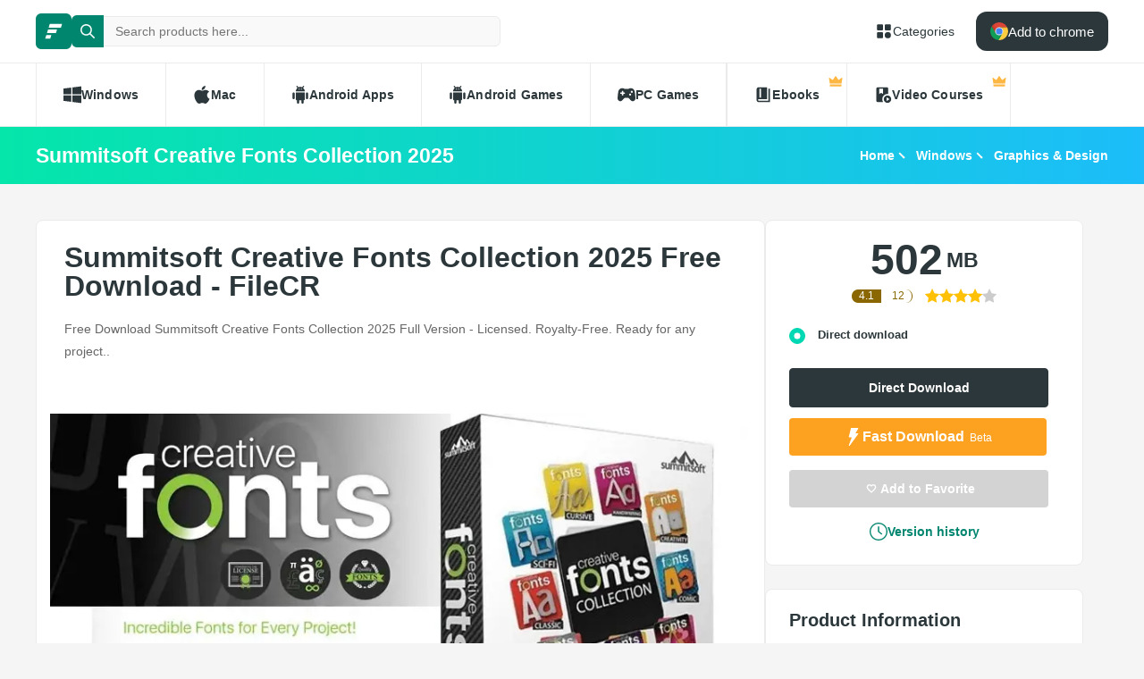

--- FILE ---
content_type: text/html; charset=utf-8
request_url: https://filecr.com/windows/summitsoft-creative-fonts-collection/
body_size: 15191
content:
<!DOCTYPE html><html lang="en"><head><meta charSet="utf-8"/><meta name="viewport" content="width=device-width"/><meta name="twitter:card" content="summary_large_image"/><meta name="twitter:site" content="@FileCr"/><meta name="twitter:creator" content="@FileCr"/><meta property="og:locale" content="en_US"/><meta property="og:site_name" content="FileCR"/><title>Summitsoft Creative Fonts Collection 2025 Free Download - FileCR</title><meta name="robots" content="index,follow"/><meta name="description" content="Free Download Summitsoft Creative Fonts Collection 2025 Full Version - Licensed. Royalty-Free. Ready for any project.."/><meta property="og:title" content="Summitsoft Creative Fonts Collection 2025 Free Download - FileCR"/><meta property="og:description" content="Free Download Summitsoft Creative Fonts Collection 2025 Full Version - Licensed. Royalty-Free. Ready for any project.."/><meta property="og:url" content="https://filecr.com/windows/summitsoft-creative-fonts-collection"/><meta property="og:type" content="article"/><meta property="article:published_time" content="2025-12-02 03:51:00"/><meta property="article:modified_time" content="2025-12-02 11:37:19"/><meta property="article:author" content="Humberto Dietrich"/><meta property="og:image" content="https://media.imgcdn.org/repo/2023/03/summitsoft-creative-fonts-collection/647046a87fe7e-summitsoft-creative-fonts-collection-screenshot1.webp"/><meta property="og:image:alt" content="Summitsoft Creative Fonts Collection 2025"/><meta property="og:image:type" content="image/jpeg"/><meta property="og:image:width" content="836"/><meta property="og:image:height" content="484"/><link rel="canonical" href="https://filecr.com/windows/summitsoft-creative-fonts-collection"/><script type="application/ld+json">{"@context":"https://schema.org","@type":"Article","datePublished":"2025-12-02 03:51:00","description":"Free Download Summitsoft Creative Fonts Collection 2025 Full Version - Licensed. Royalty-Free. Ready for any project..","mainEntityOfPage":{"@type":"WebPage","@id":"https://filecr.com/windows/summitsoft-creative-fonts-collection"},"headline":"Summitsoft Creative Fonts Collection 2025 Free Download - FileCR","image":["https://media.imgcdn.org/repo/2023/03/summitsoft-creative-fonts-collection/647046a87fe7e-summitsoft-creative-fonts-collection-screenshot1.webp"],"dateModified":"2025-12-02 11:37:19","author":[{"@type":"Person","name":"Humberto Dietrich","url":"/us-en/"}],"publisher":{"@type":"Organization","name":"FileCR","logo":{"@type":"ImageObject","url":"https://filecr.com/logo.png"}},"isAccessibleForFree":true}</script><script type="application/ld+json">{"@context":"https://schema.org","@type":"SoftwareApplication","name":"Summitsoft Creative Fonts Collection","url":"https://filecr.com/windows/summitsoft-creative-fonts-collection","version":"2025","description":"Licensed. Royalty-Free. Ready for any project.","image":"https://media.imgcdn.org/repo/2023/03/summitsoft-creative-fonts-collection/creativeFonts-Collections-icon.png","screenshot":["https://media.imgcdn.org/repo/2023/03/summitsoft-creative-fonts-collection/647046a87fe7e-summitsoft-creative-fonts-collection-screenshot1.webp"],"publisher":{"@types":"Organization","name":"Summitsoft","url":"https://summitsoft.com/"},"applicationCategory":"Graphics &amp; Design","operatingSystem":"Windows","datePublished":"2025-12-02 03:51:00","dateModified":"2025-12-02 11:37:19","offers":{"@type":"Offer","price":"0.00","priceCurrency":"USD"},"aggregateRating":{"@type":"AggregateRating","reviewCount":12,"bestRating":5,"ratingValue":"4.1"}}</script><script type="application/ld+json">{"@context":"https://schema.org","@type":"WebSite","url":"https://filecr.com","potentialAction":[{"@type":"SearchAction","target":"https://filecr.com/search?query={search_term_string}","query-input":"required name=search_term_string"}]}</script><script type="application/ld+json">{"@context":"https://schema.org","@type":"BreadcrumbList","itemListElement":[{"@type":"ListItem","position":"1","item":{"@id":"https://filecr.com/ms-windows","name":"Windows"}},{"@type":"ListItem","position":"2","item":{"@id":"https://filecr.com/windows/graphics-design","name":"Graphics &amp; Design"}}]}</script><link rel="preload" as="image" imageSrcSet="/_next/image/?url=https%3A%2F%2Fmedia.imgcdn.org%2Frepo%2F2023%2F03%2Fsummitsoft-creative-fonts-collection%2F6470469e95b28-summitsoft-creative-fonts-collection-FeatureImage.webp&amp;w=1080&amp;q=75 1x, /_next/image/?url=https%3A%2F%2Fmedia.imgcdn.org%2Frepo%2F2023%2F03%2Fsummitsoft-creative-fonts-collection%2F6470469e95b28-summitsoft-creative-fonts-collection-FeatureImage.webp&amp;w=1920&amp;q=75 2x" fetchpriority="high"/><meta name="next-head-count" content="28"/><meta name="google-site-verification" content="ExL8193-Y-IIV0ZYBPeZVH2GN-tKY7_wo5xXGov1_qk"/><link rel="icon" href="/favicon.png"/><link rel="preload" href="/_next/static/css/e55ef4f217c16d9f.css" as="style"/><link rel="stylesheet" href="/_next/static/css/e55ef4f217c16d9f.css" data-n-g=""/><link rel="preload" href="/_next/static/css/2dbe46fe14a4b4c2.css" as="style"/><link rel="stylesheet" href="/_next/static/css/2dbe46fe14a4b4c2.css" data-n-p=""/><link rel="preload" href="/_next/static/css/2a3dfd2ff48fce35.css" as="style"/><link rel="stylesheet" href="/_next/static/css/2a3dfd2ff48fce35.css" data-n-p=""/><link rel="preload" href="/_next/static/css/d127eb0a3b6ee924.css" as="style"/><link rel="stylesheet" href="/_next/static/css/d127eb0a3b6ee924.css" data-n-p=""/><noscript data-n-css=""></noscript><script defer="" nomodule="" src="/_next/static/chunks/polyfills-42372ed130431b0a.js"></script><script src="/_next/static/chunks/webpack-21856b4bba4a7188.js" defer=""></script><script src="/_next/static/chunks/framework-0cbe3b56a5f66701.js" defer=""></script><script src="/_next/static/chunks/main-8b99947cf8517f20.js" defer=""></script><script src="/_next/static/chunks/pages/_app-2c2b28f0702cbfcb.js" defer=""></script><script src="/_next/static/chunks/229-68220457263d81f2.js" defer=""></script><script src="/_next/static/chunks/297-3aadb0264d95ef93.js" defer=""></script><script src="/_next/static/chunks/58-4f9d48cb37e5016f.js" defer=""></script><script src="/_next/static/chunks/50-7ce0aefb7717b53d.js" defer=""></script><script src="/_next/static/chunks/325-d924ee7ecca49220.js" defer=""></script><script src="/_next/static/chunks/385-9a907f5ec0a3e6cc.js" defer=""></script><script src="/_next/static/chunks/124-94b9d5fe22581666.js" defer=""></script><script src="/_next/static/chunks/pages/%5BcategorySlug%5D/%5BpostSlug%5D-8690fd048799749c.js" defer=""></script><script src="/_next/static/l7GlYqq9MCmYFktRtqLa7/_buildManifest.js" defer=""></script><script src="/_next/static/l7GlYqq9MCmYFktRtqLa7/_ssgManifest.js" defer=""></script></head><body><div id="__next"><header class="header_wrap__mGxe1"><div class="container "><nav class="header_nav__jqNm7"><a aria-label="FileCR - THE BIGGEST SOFTWARE STORE" class="header_logo__nodcL" href="/us-en/"><svg xmlns="http://www.w3.org/2000/svg" xml:space="preserve" fill="#fff" viewBox="0 0 1366 1204.41" class="icon" style="--icon-size:20px"><switch><g><path d="M386.89 47.18h939.13l-82.81 274.95H300.76zM256.5 467.89h686.45l-82.81 274.95H170.37zm-130.39 420.7h382.98l-82.82 274.96H39.98z" class="logo_svg__st0"></path></g></switch></svg></a><div class="search_wrap___OBMJ"><form class="header--search"><input type="text" class="search_input__yIfS8" placeholder="Search products here..." autoComplete="off" value=""/><button class="search_submit__JKzQE" type="submit" aria-label="search button"><svg xmlns="http://www.w3.org/2000/svg" viewBox="0 0 461.516 461.516" class="icon" style="--icon-size:16px"><path xmlns="http://www.w3.org/2000/svg" d="M185.746 371.332a185.3 185.3 0 0 0 113.866-39.11L422.39 455c9.172 8.858 23.787 8.604 32.645-.568 8.641-8.947 8.641-23.131 0-32.077L332.257 299.577c62.899-80.968 48.252-197.595-32.716-260.494S101.947-9.169 39.048 71.799-9.204 269.394 71.764 332.293a185.64 185.64 0 0 0 113.982 39.039M87.095 87.059c54.484-54.485 142.82-54.486 197.305-.002s54.486 142.82.002 197.305-142.82 54.486-197.305.002l-.002-.002c-54.484-54.087-54.805-142.101-.718-196.585z" data-original="#000000"></path></svg></button><button class="search_close__AhKS9" type="reset" aria-label="search clear"><svg xmlns="http://www.w3.org/2000/svg" viewBox="0 0 329.269 329" class="icon" style="--icon-size:20px"><path d="M194.8 164.77 323.013 36.555c8.343-8.34 8.343-21.825 0-30.164-8.34-8.34-21.825-8.34-30.164 0L164.633 134.605 36.422 6.391c-8.344-8.34-21.824-8.34-30.164 0-8.344 8.34-8.344 21.824 0 30.164l128.21 128.215L6.259 292.984c-8.344 8.34-8.344 21.825 0 30.164a21.27 21.27 0 0 0 15.082 6.25c5.46 0 10.922-2.09 15.082-6.25l128.21-128.214 128.216 128.214a21.27 21.27 0 0 0 15.082 6.25c5.46 0 10.922-2.09 15.082-6.25 8.343-8.34 8.343-21.824 0-30.164zm0 0"></path></svg></button></form></div><a class="header_link__ohosR" href="/navigation/ms-windows/"><svg xmlns="http://www.w3.org/2000/svg" viewBox="0 0 64 64" class="icon" style="--icon-size:20px"><path d="M29 11v14a4 4 0 0 1-4 4H11a4 4 0 0 1-4-4V11a4 4 0 0 1 4-4h14a4 4 0 0 1 4 4m24-4H39a4 4 0 0 0-4 4v14a4 4 0 0 0 4 4h14a4 4 0 0 0 4-4V11a4 4 0 0 0-4-4M25 35H11a4 4 0 0 0-4 4v14a4 4 0 0 0 4 4h14a4 4 0 0 0 4-4V39a4 4 0 0 0-4-4m21 0a11 11 0 1 0 11 11 11 11 0 0 0-11-11"></path></svg><span>Categories</span></a><button class="burger-menu " type="button" aria-label="burger menu"><span></span></button></nav></div><div class="menu_wrap__ntHWM"><div class="container"><nav class="menu_menu__NlimN menu"><a class="menu_link__lDtKC" href="/ms-windows/"><svg xmlns="http://www.w3.org/2000/svg" viewBox="0 0 512 512" class="icon" style="--icon-size:20px"><path d="M0 80v160h224V52zm256-32v192h256V16zm0 224v192l256 32V272zM0 272v160l224 28V272z"></path></svg><span>Windows</span></a><a class="menu_link__lDtKC" href="/macos/"><svg xmlns="http://www.w3.org/2000/svg" viewBox="0 0 512.003 512.003" class="icon" style="--icon-size:20px"><path d="M351.98 0c-27.296 1.888-59.2 19.36-77.792 42.112-16.96 20.64-30.912 51.296-25.472 81.088 29.824.928 60.64-16.96 78.496-40.096 16.704-21.536 29.344-52 24.768-83.104"></path><path d="M459.852 171.776c-26.208-32.864-63.04-51.936-97.824-51.936-45.92 0-65.344 21.984-97.248 21.984-32.896 0-57.888-21.92-97.6-21.92-39.008 0-80.544 23.84-106.88 64.608-37.024 57.408-30.688 165.344 29.312 257.28 21.472 32.896 50.144 69.888 87.648 70.208 33.376.32 42.784-21.408 88-21.632 45.216-.256 53.792 21.92 87.104 21.568 37.536-.288 67.776-41.28 89.248-74.176 15.392-23.584 21.12-35.456 33.056-62.08-86.816-33.056-100.736-156.512-14.816-203.904"></path></svg><span>Mac</span></a><a class="menu_link__lDtKC" href="/android/"><svg xmlns="http://www.w3.org/2000/svg" viewBox="0 0 512.007 512.007" class="icon" style="--icon-size:20px"><path d="M64.004 192.007c-17.664 0-32 14.336-32 32v128c0 17.664 14.336 32 32 32s32-14.336 32-32v-128c0-17.664-14.336-32-32-32m384 0c-17.664 0-32 14.336-32 32v128c0 17.664 14.336 32 32 32s32-14.336 32-32v-128c0-17.664-14.336-32-32-32m-320 1.856v192c0 17.664 14.336 32 32 32v62.144c0 17.664 14.336 32 32 32s32-14.336 32-32v-62.144h64v62.144c0 17.664 14.336 32 32 32s32-14.336 32-32v-62.144c17.664 0 32-14.336 32-32v-192zm0-33.856h256c0-40.32-19.008-75.84-48.128-99.296l28.48-34.528c5.632-6.816 4.672-16.896-2.144-22.528-6.848-5.6-16.896-4.672-22.528 2.144l-31.136 37.728c-16.064-7.264-33.76-11.52-52.544-11.52-19.04 0-36.96 4.416-53.184 11.904L172.516 6.023c-5.536-6.88-15.584-8.032-22.496-2.496-6.88 5.536-8 15.584-2.496 22.496l28.096 35.136c-28.832 23.456-47.616 58.784-47.616 98.848m160-80c8.832 0 16 7.168 16 16s-7.168 16-16 16-16-7.168-16-16 7.168-16 16-16m-64 0c8.832 0 16 7.168 16 16s-7.168 16-16 16-16-7.168-16-16 7.168-16 16-16"></path></svg><span>Android Apps</span></a><a class="menu_link__lDtKC" href="/android-games/"><svg xmlns="http://www.w3.org/2000/svg" viewBox="0 0 512.007 512.007" class="icon" style="--icon-size:20px"><path d="M64.004 192.007c-17.664 0-32 14.336-32 32v128c0 17.664 14.336 32 32 32s32-14.336 32-32v-128c0-17.664-14.336-32-32-32m384 0c-17.664 0-32 14.336-32 32v128c0 17.664 14.336 32 32 32s32-14.336 32-32v-128c0-17.664-14.336-32-32-32m-320 1.856v192c0 17.664 14.336 32 32 32v62.144c0 17.664 14.336 32 32 32s32-14.336 32-32v-62.144h64v62.144c0 17.664 14.336 32 32 32s32-14.336 32-32v-62.144c17.664 0 32-14.336 32-32v-192zm0-33.856h256c0-40.32-19.008-75.84-48.128-99.296l28.48-34.528c5.632-6.816 4.672-16.896-2.144-22.528-6.848-5.6-16.896-4.672-22.528 2.144l-31.136 37.728c-16.064-7.264-33.76-11.52-52.544-11.52-19.04 0-36.96 4.416-53.184 11.904L172.516 6.023c-5.536-6.88-15.584-8.032-22.496-2.496-6.88 5.536-8 15.584-2.496 22.496l28.096 35.136c-28.832 23.456-47.616 58.784-47.616 98.848m160-80c8.832 0 16 7.168 16 16s-7.168 16-16 16-16-7.168-16-16 7.168-16 16-16m-64 0c8.832 0 16 7.168 16 16s-7.168 16-16 16-16-7.168-16-16 7.168-16 16-16"></path></svg><span>Android Games</span></a><a class="menu_link__lDtKC" href="/pc-games/"><svg xmlns="http://www.w3.org/2000/svg" viewBox="0 0 512 512" class="icon" style="--icon-size:20px"><path d="M512 363.78c-1.2-66.8-9.09-134.35-22.03-202.53-10.54-47.37-48.46-89.56-109.05-92.65-44.73-1.84-53.38 23.64-104.06 23.15-13.88-.09-27.75-.09-41.63 0-50.69.49-59.36-24.99-104.07-23.15-60.6 3.09-99.7 45.17-109.09 92.65C9.12 229.43 1.23 296.97.04 363.77c-.29 46.51 45.63 77.45 75.93 79.57 58.53 4.42 105.03-98.79 140.46-98.8 26.41.15 52.81.16 79.22 0 35.44 0 81.9 103.23 140.47 98.81 30.29-2.12 77.4-33.27 75.89-79.57zM190.94 233.44h-27.3v27.3c0 11.52-9.34 20.86-20.86 20.86s-20.86-9.34-20.86-20.86v-27.3h-27.3c-11.52 0-20.86-9.34-20.86-20.86s9.34-20.86 20.86-20.86h27.3v-27.3c0-11.52 9.34-20.86 20.86-20.86s20.86 9.34 20.86 20.86v27.3h27.3c11.52 0 20.86 9.34 20.86 20.86s-9.34 20.86-20.86 20.86m168.57 48.15c-16.33.44-29.91-12.46-30.35-28.78-.43-16.38 12.48-29.98 28.8-30.4 16.34-.41 29.94 12.48 30.36 28.82.41 16.34-12.48 29.94-28.81 30.36m49.25-78.85c-16.33.46-29.94-12.45-30.39-28.78-.41-16.36 12.48-29.94 28.82-30.39 16.36-.43 29.94 12.48 30.38 28.82.43 16.33-12.49 29.94-28.81 30.35"></path></svg><span>PC Games</span></a><span class="menu_link__lDtKC"><svg xmlns="http://www.w3.org/2000/svg" fill="#5f6368" viewBox="0 -960 960 960" class="icon" style="--icon-size:20px"><path d="M280-320h80v-480h-80zM240-80q-50 0-85-35t-35-85v-560q0-50 35-85t85-35h440v640H240q-17 0-28.5 11.5T200-200t11.5 28.5T240-160h520v-640h80v720z"></path></svg><span>Ebooks</span><span class="menu_private__eB2_4"><svg xmlns="http://www.w3.org/2000/svg" viewBox="0 0 32 32" class="icon" style="--icon-size:16px"><path fill="#ffb743" d="M2.837 20.977 1.012 9.115c-.135-.876.863-1.474 1.572-.942l5.686 4.264a1.36 1.36 0 0 0 1.945-.333l4.734-7.1c.5-.75 1.602-.75 2.102 0l4.734 7.1a1.36 1.36 0 0 0 1.945.333l5.686-4.264c.71-.532 1.707.066 1.572.942l-1.825 11.862zm24.953 6.582H4.21a1.373 1.373 0 0 1-1.373-1.373v-3.015h26.326v3.015c0 .758-.615 1.373-1.373 1.373"></path></svg></span></span><span class="menu_link__lDtKC"><svg xmlns="http://www.w3.org/2000/svg" fill="#5f6368" viewBox="0 -960 960 960" class="icon" style="--icon-size:20px"><path d="M280-800v280l100-60 100 60v-280zM720-40q-83 0-141.5-58.5T520-240t58.5-141.5T720-440t141.5 58.5T920-240 861.5-98.5 720-40m-50-100 160-100-160-100zM440-240.27q0 43.27 13.5 83.77T490-80H200q-33 0-56.5-23.5T120-160v-640q0-33 23.5-56.5T200-880h480q33 0 56.5 23.5T760-800v282q-10.06-1-20.13-1.5-10.06-.5-20.13-.5Q603-520 521.5-438.5 440-356.99 440-240.27"></path></svg><span>Video Courses</span><span class="menu_private__eB2_4"><svg xmlns="http://www.w3.org/2000/svg" viewBox="0 0 32 32" class="icon" style="--icon-size:16px"><path fill="#ffb743" d="M2.837 20.977 1.012 9.115c-.135-.876.863-1.474 1.572-.942l5.686 4.264a1.36 1.36 0 0 0 1.945-.333l4.734-7.1c.5-.75 1.602-.75 2.102 0l4.734 7.1a1.36 1.36 0 0 0 1.945.333l5.686-4.264c.71-.532 1.707.066 1.572.942l-1.825 11.862zm24.953 6.582H4.21a1.373 1.373 0 0 1-1.373-1.373v-3.015h26.326v3.015c0 .758-.615 1.373-1.373 1.373"></path></svg></span></span></nav></div></div></header><div class="header_wrap__Hn4J0"><div class="container "><div class="header_container__VAc0d"><h1 class="header_title__wmc1e">Summitsoft Creative Fonts Collection 2025</h1><ul class="breadcrumbs_wrap__qBADP"><li><a href="/us-en/">Home</a></li><li><a href="/ms-windows/">Windows</a></li><li><a href="/windows/graphics-design/">Graphics &amp; Design</a></li></ul></div></div></div><div class="container mp-0"><div class="content"><main class="main"><div class="post-wrap"><article><h2>Summitsoft Creative Fonts Collection 2025 Free Download - FileCR</h2><p>Free Download Summitsoft Creative Fonts Collection 2025 Full Version - Licensed. Royalty-Free. Ready for any project..</p></article><div class="slider"><div class="swiper"><div class="swiper-wrapper"><div class="swiper-slide"><img alt="Screenshot" fetchpriority="high" width="836" height="484" decoding="async" data-nimg="1" class="slider-image" style="color:transparent;max-width:100%;object-fit:contain;background-size:contain;background-position:50% 50%;background-repeat:no-repeat;background-image:url(&quot;data:image/svg+xml;charset=utf-8,%3Csvg xmlns=&#x27;http://www.w3.org/2000/svg&#x27; viewBox=&#x27;0 0 836 484&#x27;%3E%3Cfilter id=&#x27;b&#x27; color-interpolation-filters=&#x27;sRGB&#x27;%3E%3CfeGaussianBlur stdDeviation=&#x27;20&#x27;/%3E%3CfeColorMatrix values=&#x27;1 0 0 0 0 0 1 0 0 0 0 0 1 0 0 0 0 0 100 -1&#x27; result=&#x27;s&#x27;/%3E%3CfeFlood x=&#x27;0&#x27; y=&#x27;0&#x27; width=&#x27;100%25&#x27; height=&#x27;100%25&#x27;/%3E%3CfeComposite operator=&#x27;out&#x27; in=&#x27;s&#x27;/%3E%3CfeComposite in2=&#x27;SourceGraphic&#x27;/%3E%3CfeGaussianBlur stdDeviation=&#x27;20&#x27;/%3E%3C/filter%3E%3Cimage width=&#x27;100%25&#x27; height=&#x27;100%25&#x27; x=&#x27;0&#x27; y=&#x27;0&#x27; preserveAspectRatio=&#x27;none&#x27; style=&#x27;filter: url(%23b);&#x27; href=&#x27;[data-uri]&#x27;/%3E%3C/svg%3E&quot;)" srcSet="/_next/image/?url=https%3A%2F%2Fmedia.imgcdn.org%2Frepo%2F2023%2F03%2Fsummitsoft-creative-fonts-collection%2F6470469e95b28-summitsoft-creative-fonts-collection-FeatureImage.webp&amp;w=1080&amp;q=75 1x, /_next/image/?url=https%3A%2F%2Fmedia.imgcdn.org%2Frepo%2F2023%2F03%2Fsummitsoft-creative-fonts-collection%2F6470469e95b28-summitsoft-creative-fonts-collection-FeatureImage.webp&amp;w=1920&amp;q=75 2x" src="/_next/image/?url=https%3A%2F%2Fmedia.imgcdn.org%2Frepo%2F2023%2F03%2Fsummitsoft-creative-fonts-collection%2F6470469e95b28-summitsoft-creative-fonts-collection-FeatureImage.webp&amp;w=1920&amp;q=75"/></div><div class="swiper-slide"><img alt="Screenshot" loading="lazy" width="836" height="484" decoding="async" data-nimg="1" class="slider-image" style="color:transparent;max-width:100%;object-fit:contain;background-size:contain;background-position:50% 50%;background-repeat:no-repeat;background-image:url(&quot;data:image/svg+xml;charset=utf-8,%3Csvg xmlns=&#x27;http://www.w3.org/2000/svg&#x27; viewBox=&#x27;0 0 836 484&#x27;%3E%3Cfilter id=&#x27;b&#x27; color-interpolation-filters=&#x27;sRGB&#x27;%3E%3CfeGaussianBlur stdDeviation=&#x27;20&#x27;/%3E%3CfeColorMatrix values=&#x27;1 0 0 0 0 0 1 0 0 0 0 0 1 0 0 0 0 0 100 -1&#x27; result=&#x27;s&#x27;/%3E%3CfeFlood x=&#x27;0&#x27; y=&#x27;0&#x27; width=&#x27;100%25&#x27; height=&#x27;100%25&#x27;/%3E%3CfeComposite operator=&#x27;out&#x27; in=&#x27;s&#x27;/%3E%3CfeComposite in2=&#x27;SourceGraphic&#x27;/%3E%3CfeGaussianBlur stdDeviation=&#x27;20&#x27;/%3E%3C/filter%3E%3Cimage width=&#x27;100%25&#x27; height=&#x27;100%25&#x27; x=&#x27;0&#x27; y=&#x27;0&#x27; preserveAspectRatio=&#x27;none&#x27; style=&#x27;filter: url(%23b);&#x27; href=&#x27;[data-uri]&#x27;/%3E%3C/svg%3E&quot;)" srcSet="/_next/image/?url=https%3A%2F%2Fmedia.imgcdn.org%2Frepo%2F2023%2F03%2Fsummitsoft-creative-fonts-collection%2F647046a87fe7e-summitsoft-creative-fonts-collection-screenshot1.webp&amp;w=1080&amp;q=75 1x, /_next/image/?url=https%3A%2F%2Fmedia.imgcdn.org%2Frepo%2F2023%2F03%2Fsummitsoft-creative-fonts-collection%2F647046a87fe7e-summitsoft-creative-fonts-collection-screenshot1.webp&amp;w=1920&amp;q=75 2x" src="/_next/image/?url=https%3A%2F%2Fmedia.imgcdn.org%2Frepo%2F2023%2F03%2Fsummitsoft-creative-fonts-collection%2F647046a87fe7e-summitsoft-creative-fonts-collection-screenshot1.webp&amp;w=1920&amp;q=75"/></div></div><div class="swiper-button-prev"></div><div class="swiper-button-next"></div></div></div><article class="article"><p>Free download Summitsoft Creative Fonts Collection full version offline installer for Windows PC. The Wonderful Fonts Collection includes unique typefaces such as sci-fi, fun, sports, fantasy, games, and comic fonts.</p>
<h2>Overview of the Summitsoft Creative Fonts Collection</h2>
<p>Creative Fonts by SummitType&trade;. The creative team at SummitType Foundry, a division of Summitsoft, designs and crafts each font in our collection. Each font is unique and can not be found elsewhere, making Creative Fonts an excellent source for your one-of-a-kind projects.</p>
<h3>Features of this collection</h3>
<ul>
<li>Each font in the Creative Font Collections is licensed for personal and commercial use. So rest easy knowing that you can use them wherever and whenever you like!</li>
<li>The Traditional Fonts Collection includes unique typefaces such as classic, cursive, creativity, designer, cool, and handwriting fonts.</li>
<li>The Wonderful Fonts Collection includes unique typefaces such as sci-fi, fun, sports, fantastic, games, and comic fonts.</li>
<li>The Seasonal Fonts Collection includes unique typefaces &amp; clip art such as Christmas, Spring, Halloween, Classroom, Valentine's, and Wedding.</li>
<li>All of our Creative Fonts are OpenType, the same industry standard used by Microsoft&reg; and Adobe&reg;. This means they stay sharp and clear at any size.</li>
<li>All the fonts in the Creative Font collections are licensed for personal and commercial use. So rest easy knowing that you can use them royalty-free wherever and whenever you like!</li>
<li>Every creative font contains a complete set of characters, including international and foreign language symbols and special characters.</li>
</ul></article></div><div class="post-wrap" id="version-history"><div class="section-title"><h2>Previous version</h2></div><div class="version_container__AzKJd"><div class="version_wrap__qxVJ5 version_header__zdZwi"><div class="version_release__w0xa8">date</div><div class="version_info__dp9l1">Additional info</div><div class="version_download__1ijPo">downloads</div></div><div class="version_list__d0_6o  "><div class="version_wrap__qxVJ5"><div class="version_release__w0xa8"></div><div class="version_info__dp9l1"><div class="version_info-item__R8xI_"><span class="version_label___AY9a">File Name<!-- -->:</span><span class="version_data__xEat3">Summitsoft Creative Fonts Collection 2024</span></div><div class="version_info-item__R8xI_"><span class="version_label___AY9a">Version<!-- -->:</span><span class="version_data__xEat3">2024</span></div></div><div class="version_downloads__E6kpN"><button class="version_download__1ijPo" data-tooltip-id="Internal-:R2smjcuem:" data-tooltip-content="Direct Download"><span class="version_download-icon__lcodZ"><svg xmlns="http://www.w3.org/2000/svg" viewBox="0 0 475.078 475.077" class="icon" style="--icon-size:14px"><g xmlns="http://www.w3.org/2000/svg"><path d="M467.083 318.627c-5.324-5.328-11.8-7.994-19.41-7.994H315.195l-38.828 38.827q-16.56 15.987-38.828 15.988c-14.843 0-27.789-5.324-38.828-15.988l-38.543-38.827H27.408c-7.612 0-14.083 2.669-19.414 7.994Q0 326.619 0 338.044v91.358q0 11.42 7.994 19.414 7.995 7.991 19.414 7.99h420.266c7.61 0 14.086-2.662 19.41-7.99q7.996-7.993 7.994-19.414v-91.358c0-7.617-2.662-14.089-7.995-19.417m-107.058 96.214q-5.431 5.425-12.854 5.424c-7.423-.001-9.227-1.807-12.847-5.424q-5.421-5.425-5.421-12.844c0-4.948 1.807-9.236 5.421-12.847 3.62-3.62 7.898-5.431 12.847-5.431s9.232 1.811 12.854 5.431c3.613 3.61 5.421 7.898 5.421 12.847q0 7.418-5.421 12.844m73.084 0q-5.422 5.425-12.848 5.424-7.421 0-12.847-5.424-5.42-5.425-5.42-12.844c0-4.948 1.807-9.236 5.42-12.847q5.425-5.43 12.847-5.431c7.422-.001 9.233 1.811 12.848 5.431 3.617 3.61 5.427 7.898 5.427 12.847q.001 7.418-5.427 12.844" data-original="#000000"></path><path d="M224.692 323.479q5.142 5.42 12.847 5.421c5.141 0 9.418-1.808 12.847-5.421l127.907-127.908q8.85-8.28 3.997-19.986-4.847-11.13-16.844-11.136h-73.091V36.543c0-4.948-1.811-9.231-5.421-12.847q-5.429-5.426-12.847-5.426h-73.096q-7.42 0-12.847 5.426-5.423 5.424-5.424 12.847V164.45h-73.089c-7.998 0-13.61 3.715-16.846 11.136-3.234 7.801-1.903 14.467 3.999 19.986z" data-original="#000000"></path></g></svg></span><span class="version_download-size__xw7JY">444<!-- --> <!-- -->mb</span></button></div></div><div class="version_wrap__qxVJ5"><div class="version_release__w0xa8"></div><div class="version_info__dp9l1"><div class="version_info-item__R8xI_"><span class="version_label___AY9a">File Name<!-- -->:</span><span class="version_data__xEat3">Summitsoft Creative Fonts Collection 2023</span></div><div class="version_info-item__R8xI_"><span class="version_label___AY9a">Version<!-- -->:</span><span class="version_data__xEat3">2023</span></div></div><div class="version_downloads__E6kpN"><button class="version_download__1ijPo" data-tooltip-id="Internal-:R2t6jcuem:" data-tooltip-content="Direct Download"><span class="version_download-icon__lcodZ"><svg xmlns="http://www.w3.org/2000/svg" viewBox="0 0 475.078 475.077" class="icon" style="--icon-size:14px"><g xmlns="http://www.w3.org/2000/svg"><path d="M467.083 318.627c-5.324-5.328-11.8-7.994-19.41-7.994H315.195l-38.828 38.827q-16.56 15.987-38.828 15.988c-14.843 0-27.789-5.324-38.828-15.988l-38.543-38.827H27.408c-7.612 0-14.083 2.669-19.414 7.994Q0 326.619 0 338.044v91.358q0 11.42 7.994 19.414 7.995 7.991 19.414 7.99h420.266c7.61 0 14.086-2.662 19.41-7.99q7.996-7.993 7.994-19.414v-91.358c0-7.617-2.662-14.089-7.995-19.417m-107.058 96.214q-5.431 5.425-12.854 5.424c-7.423-.001-9.227-1.807-12.847-5.424q-5.421-5.425-5.421-12.844c0-4.948 1.807-9.236 5.421-12.847 3.62-3.62 7.898-5.431 12.847-5.431s9.232 1.811 12.854 5.431c3.613 3.61 5.421 7.898 5.421 12.847q0 7.418-5.421 12.844m73.084 0q-5.422 5.425-12.848 5.424-7.421 0-12.847-5.424-5.42-5.425-5.42-12.844c0-4.948 1.807-9.236 5.42-12.847q5.425-5.43 12.847-5.431c7.422-.001 9.233 1.811 12.848 5.431 3.617 3.61 5.427 7.898 5.427 12.847q.001 7.418-5.427 12.844" data-original="#000000"></path><path d="M224.692 323.479q5.142 5.42 12.847 5.421c5.141 0 9.418-1.808 12.847-5.421l127.907-127.908q8.85-8.28 3.997-19.986-4.847-11.13-16.844-11.136h-73.091V36.543c0-4.948-1.811-9.231-5.421-12.847q-5.429-5.426-12.847-5.426h-73.096q-7.42 0-12.847 5.426-5.423 5.424-5.424 12.847V164.45h-73.089c-7.998 0-13.61 3.715-16.846 11.136-3.234 7.801-1.903 14.467 3.999 19.986z" data-original="#000000"></path></g></svg></span><span class="version_download-size__xw7JY">349<!-- --> <!-- -->mb</span></button></div></div><div class="version_wrap__qxVJ5"><div class="version_release__w0xa8"></div><div class="version_info__dp9l1"><div class="version_info-item__R8xI_"><span class="version_label___AY9a">File Name<!-- -->:</span><span class="version_data__xEat3">Summitsoft Creative Fonts Collection 2022</span></div><div class="version_info-item__R8xI_"><span class="version_label___AY9a">Version<!-- -->:</span><span class="version_data__xEat3">2022</span></div></div><div class="version_downloads__E6kpN"><button class="version_download__1ijPo" data-tooltip-id="Internal-:R2tmjcuem:" data-tooltip-content="Direct Download"><span class="version_download-icon__lcodZ"><svg xmlns="http://www.w3.org/2000/svg" viewBox="0 0 475.078 475.077" class="icon" style="--icon-size:14px"><g xmlns="http://www.w3.org/2000/svg"><path d="M467.083 318.627c-5.324-5.328-11.8-7.994-19.41-7.994H315.195l-38.828 38.827q-16.56 15.987-38.828 15.988c-14.843 0-27.789-5.324-38.828-15.988l-38.543-38.827H27.408c-7.612 0-14.083 2.669-19.414 7.994Q0 326.619 0 338.044v91.358q0 11.42 7.994 19.414 7.995 7.991 19.414 7.99h420.266c7.61 0 14.086-2.662 19.41-7.99q7.996-7.993 7.994-19.414v-91.358c0-7.617-2.662-14.089-7.995-19.417m-107.058 96.214q-5.431 5.425-12.854 5.424c-7.423-.001-9.227-1.807-12.847-5.424q-5.421-5.425-5.421-12.844c0-4.948 1.807-9.236 5.421-12.847 3.62-3.62 7.898-5.431 12.847-5.431s9.232 1.811 12.854 5.431c3.613 3.61 5.421 7.898 5.421 12.847q0 7.418-5.421 12.844m73.084 0q-5.422 5.425-12.848 5.424-7.421 0-12.847-5.424-5.42-5.425-5.42-12.844c0-4.948 1.807-9.236 5.42-12.847q5.425-5.43 12.847-5.431c7.422-.001 9.233 1.811 12.848 5.431 3.617 3.61 5.427 7.898 5.427 12.847q.001 7.418-5.427 12.844" data-original="#000000"></path><path d="M224.692 323.479q5.142 5.42 12.847 5.421c5.141 0 9.418-1.808 12.847-5.421l127.907-127.908q8.85-8.28 3.997-19.986-4.847-11.13-16.844-11.136h-73.091V36.543c0-4.948-1.811-9.231-5.421-12.847q-5.429-5.426-12.847-5.426h-73.096q-7.42 0-12.847 5.426-5.423 5.424-5.424 12.847V164.45h-73.089c-7.998 0-13.61 3.715-16.846 11.136-3.234 7.801-1.903 14.467 3.999 19.986z" data-original="#000000"></path></g></svg></span><span class="version_download-size__xw7JY">332<!-- --> <!-- -->mb</span></button></div></div><div class="version_wrap__qxVJ5"><div class="version_release__w0xa8"></div><div class="version_info__dp9l1"><div class="version_info-item__R8xI_"><span class="version_label___AY9a">File Name<!-- -->:</span><span class="version_data__xEat3">Summitsoft Creative Fonts Collection 2021</span></div><div class="version_info-item__R8xI_"><span class="version_label___AY9a">Version<!-- -->:</span><span class="version_data__xEat3">2021</span></div></div><div class="version_downloads__E6kpN"><button class="version_download__1ijPo" data-tooltip-id="Internal-:R2u6jcuem:" data-tooltip-content="Direct Download"><span class="version_download-icon__lcodZ"><svg xmlns="http://www.w3.org/2000/svg" viewBox="0 0 475.078 475.077" class="icon" style="--icon-size:14px"><g xmlns="http://www.w3.org/2000/svg"><path d="M467.083 318.627c-5.324-5.328-11.8-7.994-19.41-7.994H315.195l-38.828 38.827q-16.56 15.987-38.828 15.988c-14.843 0-27.789-5.324-38.828-15.988l-38.543-38.827H27.408c-7.612 0-14.083 2.669-19.414 7.994Q0 326.619 0 338.044v91.358q0 11.42 7.994 19.414 7.995 7.991 19.414 7.99h420.266c7.61 0 14.086-2.662 19.41-7.99q7.996-7.993 7.994-19.414v-91.358c0-7.617-2.662-14.089-7.995-19.417m-107.058 96.214q-5.431 5.425-12.854 5.424c-7.423-.001-9.227-1.807-12.847-5.424q-5.421-5.425-5.421-12.844c0-4.948 1.807-9.236 5.421-12.847 3.62-3.62 7.898-5.431 12.847-5.431s9.232 1.811 12.854 5.431c3.613 3.61 5.421 7.898 5.421 12.847q0 7.418-5.421 12.844m73.084 0q-5.422 5.425-12.848 5.424-7.421 0-12.847-5.424-5.42-5.425-5.42-12.844c0-4.948 1.807-9.236 5.42-12.847q5.425-5.43 12.847-5.431c7.422-.001 9.233 1.811 12.848 5.431 3.617 3.61 5.427 7.898 5.427 12.847q.001 7.418-5.427 12.844" data-original="#000000"></path><path d="M224.692 323.479q5.142 5.42 12.847 5.421c5.141 0 9.418-1.808 12.847-5.421l127.907-127.908q8.85-8.28 3.997-19.986-4.847-11.13-16.844-11.136h-73.091V36.543c0-4.948-1.811-9.231-5.421-12.847q-5.429-5.426-12.847-5.426h-73.096q-7.42 0-12.847 5.426-5.423 5.424-5.424 12.847V164.45h-73.089c-7.998 0-13.61 3.715-16.846 11.136-3.234 7.801-1.903 14.467 3.999 19.986z" data-original="#000000"></path></g></svg></span><span class="version_download-size__xw7JY">323<!-- --> <!-- -->mb</span></button></div></div><div class="version_wrap__qxVJ5"><div class="version_release__w0xa8"></div><div class="version_info__dp9l1"><div class="version_info-item__R8xI_"><span class="version_label___AY9a">File Name<!-- -->:</span><span class="version_data__xEat3">Summitsoft Creative Fonts Collection 2020.1</span></div><div class="version_info-item__R8xI_"><span class="version_label___AY9a">Version<!-- -->:</span><span class="version_data__xEat3">2020.1</span></div></div><div class="version_downloads__E6kpN"><button class="version_download__1ijPo" data-tooltip-id="Internal-:R2umjcuem:" data-tooltip-content="Direct Download"><span class="version_download-icon__lcodZ"><svg xmlns="http://www.w3.org/2000/svg" viewBox="0 0 475.078 475.077" class="icon" style="--icon-size:14px"><g xmlns="http://www.w3.org/2000/svg"><path d="M467.083 318.627c-5.324-5.328-11.8-7.994-19.41-7.994H315.195l-38.828 38.827q-16.56 15.987-38.828 15.988c-14.843 0-27.789-5.324-38.828-15.988l-38.543-38.827H27.408c-7.612 0-14.083 2.669-19.414 7.994Q0 326.619 0 338.044v91.358q0 11.42 7.994 19.414 7.995 7.991 19.414 7.99h420.266c7.61 0 14.086-2.662 19.41-7.99q7.996-7.993 7.994-19.414v-91.358c0-7.617-2.662-14.089-7.995-19.417m-107.058 96.214q-5.431 5.425-12.854 5.424c-7.423-.001-9.227-1.807-12.847-5.424q-5.421-5.425-5.421-12.844c0-4.948 1.807-9.236 5.421-12.847 3.62-3.62 7.898-5.431 12.847-5.431s9.232 1.811 12.854 5.431c3.613 3.61 5.421 7.898 5.421 12.847q0 7.418-5.421 12.844m73.084 0q-5.422 5.425-12.848 5.424-7.421 0-12.847-5.424-5.42-5.425-5.42-12.844c0-4.948 1.807-9.236 5.42-12.847q5.425-5.43 12.847-5.431c7.422-.001 9.233 1.811 12.848 5.431 3.617 3.61 5.427 7.898 5.427 12.847q.001 7.418-5.427 12.844" data-original="#000000"></path><path d="M224.692 323.479q5.142 5.42 12.847 5.421c5.141 0 9.418-1.808 12.847-5.421l127.907-127.908q8.85-8.28 3.997-19.986-4.847-11.13-16.844-11.136h-73.091V36.543c0-4.948-1.811-9.231-5.421-12.847q-5.429-5.426-12.847-5.426h-73.096q-7.42 0-12.847 5.426-5.423 5.424-5.424 12.847V164.45h-73.089c-7.998 0-13.61 3.715-16.846 11.136-3.234 7.801-1.903 14.467 3.999 19.986z" data-original="#000000"></path></g></svg></span><span class="version_download-size__xw7JY">300<!-- --> <!-- -->mb</span></button></div></div></div><button class="version_cta__R6diJ">Show More</button></div></div><div class="post-wrap"><div class="section-title"><h2>Comments</h2></div><div class="comment_form-wrap__hSvRJ"><h3 class="comment_form-title__Cd864">Leave a comment</h3><p>Your email address will not be published. Required fields are marked *</p><form class="comment_form__CqDYW"><div class="comment_form-group__wt4lJ"><div class="comment_form-input__sXwzF"><label for="">Name *</label><input type="text" placeholder="Name" name="name"/></div><div class="comment_form-input__sXwzF"><label for="">Email *</label><input type="email" placeholder="Email" name="email"/></div></div><div class="comment_form-group__wt4lJ"><div class="comment_form-input__sXwzF"><label for="">Message *</label><textarea placeholder="Write your comment here..." name="message"></textarea></div></div><button class="btn-primary large btn-loading "><svg xmlns="http://www.w3.org/2000/svg" viewBox="0 0 548.244 548.244" class="icon" style="--icon-size:20px"><path fill-rule="evenodd" d="M392.19 156.054 211.268 281.667 22.032 218.58C8.823 214.168-.076 201.775 0 187.852s9.078-26.24 22.338-30.498L506.15 1.549c11.5-3.697 24.123-.663 32.666 7.88s11.577 21.165 7.879 32.666L390.89 525.906c-4.258 13.26-16.575 22.261-30.498 22.338-13.923.076-26.316-8.823-30.728-22.032l-63.393-190.153z" clip-rule="evenodd"></path></svg><span class="text">Post Comment</span></button></form></div><div class="comment_list__iYlX2"></div></div></main><aside class="sidebar"><div class="widget_wrap__lfits  download-info md-none"><div class="download-ratings"><div class="showcase"><span class="average">0.0</span><span class="count">0</span></div><div class="ratings  "><span class="rating-star star "><svg viewBox="0 0 320 320"><path d="M165.3 11.05c-3.1 79.48-3.98 123.32-4.15 149.07-.04 5.55-.18 29.05-.35 53.68l-.35 49.47c-30.99 16.27-61.97 32.53-92.96 48.8-3.76 1.98-8.16-1.22-7.44-5.41L77.4 205.54c.29-1.66-.27-3.36-1.48-4.54L2.45 129.38c-3.04-2.97-1.36-8.14 2.84-8.75l101.54-14.76a5.116 5.116 0 003.86-2.81l45.41-92.01c1.89-3.81 7.32-3.81 9.2 0z" class="half-star"></path><path d="M165.25 11.05l45.41 92.01a5.163 5.163 0 003.86 2.81l101.54 14.76c4.21.61 5.89 5.78 2.84 8.75L245.43 201a5.149 5.149 0 00-1.48 4.54l17.35 101.13c.72 4.19-3.68 7.38-7.44 5.41-31.85-15.92-63.7-31.83-95.54-47.75-.56-35.79-1.01-71.58-1.37-107.37-.48-48.63-.78-97.27-.9-145.91 1.88-3.81 7.32-3.81 9.2 0z" class="half-star"></path></svg></span><span class="rating-star star "><svg viewBox="0 0 320 320"><path d="M165.3 11.05c-3.1 79.48-3.98 123.32-4.15 149.07-.04 5.55-.18 29.05-.35 53.68l-.35 49.47c-30.99 16.27-61.97 32.53-92.96 48.8-3.76 1.98-8.16-1.22-7.44-5.41L77.4 205.54c.29-1.66-.27-3.36-1.48-4.54L2.45 129.38c-3.04-2.97-1.36-8.14 2.84-8.75l101.54-14.76a5.116 5.116 0 003.86-2.81l45.41-92.01c1.89-3.81 7.32-3.81 9.2 0z" class="half-star"></path><path d="M165.25 11.05l45.41 92.01a5.163 5.163 0 003.86 2.81l101.54 14.76c4.21.61 5.89 5.78 2.84 8.75L245.43 201a5.149 5.149 0 00-1.48 4.54l17.35 101.13c.72 4.19-3.68 7.38-7.44 5.41-31.85-15.92-63.7-31.83-95.54-47.75-.56-35.79-1.01-71.58-1.37-107.37-.48-48.63-.78-97.27-.9-145.91 1.88-3.81 7.32-3.81 9.2 0z" class="half-star"></path></svg></span><span class="rating-star star "><svg viewBox="0 0 320 320"><path d="M165.3 11.05c-3.1 79.48-3.98 123.32-4.15 149.07-.04 5.55-.18 29.05-.35 53.68l-.35 49.47c-30.99 16.27-61.97 32.53-92.96 48.8-3.76 1.98-8.16-1.22-7.44-5.41L77.4 205.54c.29-1.66-.27-3.36-1.48-4.54L2.45 129.38c-3.04-2.97-1.36-8.14 2.84-8.75l101.54-14.76a5.116 5.116 0 003.86-2.81l45.41-92.01c1.89-3.81 7.32-3.81 9.2 0z" class="half-star"></path><path d="M165.25 11.05l45.41 92.01a5.163 5.163 0 003.86 2.81l101.54 14.76c4.21.61 5.89 5.78 2.84 8.75L245.43 201a5.149 5.149 0 00-1.48 4.54l17.35 101.13c.72 4.19-3.68 7.38-7.44 5.41-31.85-15.92-63.7-31.83-95.54-47.75-.56-35.79-1.01-71.58-1.37-107.37-.48-48.63-.78-97.27-.9-145.91 1.88-3.81 7.32-3.81 9.2 0z" class="half-star"></path></svg></span><span class="rating-star star "><svg viewBox="0 0 320 320"><path d="M165.3 11.05c-3.1 79.48-3.98 123.32-4.15 149.07-.04 5.55-.18 29.05-.35 53.68l-.35 49.47c-30.99 16.27-61.97 32.53-92.96 48.8-3.76 1.98-8.16-1.22-7.44-5.41L77.4 205.54c.29-1.66-.27-3.36-1.48-4.54L2.45 129.38c-3.04-2.97-1.36-8.14 2.84-8.75l101.54-14.76a5.116 5.116 0 003.86-2.81l45.41-92.01c1.89-3.81 7.32-3.81 9.2 0z" class="half-star"></path><path d="M165.25 11.05l45.41 92.01a5.163 5.163 0 003.86 2.81l101.54 14.76c4.21.61 5.89 5.78 2.84 8.75L245.43 201a5.149 5.149 0 00-1.48 4.54l17.35 101.13c.72 4.19-3.68 7.38-7.44 5.41-31.85-15.92-63.7-31.83-95.54-47.75-.56-35.79-1.01-71.58-1.37-107.37-.48-48.63-.78-97.27-.9-145.91 1.88-3.81 7.32-3.81 9.2 0z" class="half-star"></path></svg></span><span class="rating-star star "><svg viewBox="0 0 320 320"><path d="M165.3 11.05c-3.1 79.48-3.98 123.32-4.15 149.07-.04 5.55-.18 29.05-.35 53.68l-.35 49.47c-30.99 16.27-61.97 32.53-92.96 48.8-3.76 1.98-8.16-1.22-7.44-5.41L77.4 205.54c.29-1.66-.27-3.36-1.48-4.54L2.45 129.38c-3.04-2.97-1.36-8.14 2.84-8.75l101.54-14.76a5.116 5.116 0 003.86-2.81l45.41-92.01c1.89-3.81 7.32-3.81 9.2 0z" class="half-star"></path><path d="M165.25 11.05l45.41 92.01a5.163 5.163 0 003.86 2.81l101.54 14.76c4.21.61 5.89 5.78 2.84 8.75L245.43 201a5.149 5.149 0 00-1.48 4.54l17.35 101.13c.72 4.19-3.68 7.38-7.44 5.41-31.85-15.92-63.7-31.83-95.54-47.75-.56-35.79-1.01-71.58-1.37-107.37-.48-48.63-.78-97.27-.9-145.91 1.88-3.81 7.32-3.81 9.2 0z" class="half-star"></path></svg></span></div></div><div class="filter-options"><div class="other-buttons"><button disabled="" type="button" aria-label="Add to Favorite" class="btn fav  loading"><svg xmlns="http://www.w3.org/2000/svg" viewBox="0 -960 960 960" class="icon" style="--icon-size:20px"><path d="m479.435-93.999-71.001-63.87Q305.173-250.565 237.76-318.26q-67.413-67.696-106.696-121.609-39.282-53.913-55.065-99.609T60.216-634q0-102.453 68.504-171.118 68.503-68.666 170.715-68.666 51.396 0 97.85 19.739t82.15 56.913q35.695-37.174 82.15-56.913 46.454-19.739 97.85-19.739 102.694 0 171.521 68.666Q899.784-736.453 899.784-634q0 48.261-15.5 93.957t-55.066 99.326q-39.565 53.63-107.261 121.609-67.695 67.978-171.522 161.239zm0-142.48q94.869-86 156.021-146.087 61.153-60.086 96.305-104.739 35.152-44.652 48.587-78.822 13.434-34.17 13.434-67.859 0-57.753-38.307-95.775-38.307-38.021-95.768-38.021-45.011 0-83.881 26.5t-53.869 67.5h-84.479q-14.732-41-54.018-67.5t-83.871-26.5q-56.917 0-94.861 38.021T166.783-634q0 34.297 13.683 69.084t48.87 79.373q35.186 44.586 95.773 104.391 60.587 59.804 154.326 144.673m1.13-265.651"></path></svg><span>Add to Favorite</span></button></div></div><a href="#version-history" class="link-light" style="display:flex;align-items:center;gap:10px"><svg xmlns="http://www.w3.org/2000/svg" viewBox="0 0 359.286 359.286" class="icon" style="--icon-size:20px"><path d="M179.643 359.286c99.043 0 179.643-80.6 179.643-179.643S278.687 0 179.643 0 0 80.6 0 179.643s80.6 179.643 179.643 179.643m0-335.334c85.869 0 155.691 69.821 155.691 155.691s-69.821 155.691-155.691 155.691S23.952 265.513 23.952 179.643 93.774 23.952 179.643 23.952"></path><path d="M232.039 236.89c2.216 1.796 4.85 2.635 7.485 2.635a11.91 11.91 0 0 0 9.341-4.491c4.132-5.15 3.293-12.695-1.856-16.827l-55.39-44.312V83.834c0-6.587-5.389-11.976-11.976-11.976s-11.976 5.389-11.976 11.976v95.81c0 3.653 1.677 7.066 4.491 9.341z"></path></svg>Version history</a></div><div class="widget_wrap__lfits  md-none"><div class="widget_header__vge_D"><h3>Product Information</h3></div><div class="info_item__0IxQW"><span class="info_label__TewQ_">File name</span><span class="info_data__N609l ">Summitsoft Creative Fonts Collection 2025</span></div><div class="info_item__0IxQW"><span class="info_label__TewQ_">Created by</span><span class="info_data__N609l "><a href="https://summitsoft.com/" target="_blank" rel="noreferrer">Summitsoft</a></span></div><div class="info_item__0IxQW"><span class="info_label__TewQ_">Version</span><span class="info_data__N609l ">2025</span></div><div class="info_item__0IxQW"><span class="info_label__TewQ_">License type</span><span class="info_data__N609l ">full_version</span></div><div class="info_item__0IxQW"><span class="info_label__TewQ_">Release Date</span><span class="info_data__N609l "></span></div><div class="info_item__0IxQW"><span class="info_label__TewQ_">Languages</span><span class="info_data__N609l info_languages__RF79O"><span>English</span></span></div><div class="info_item__0IxQW"><span class="info_label__TewQ_">Total Downloads</span><span class="info_data__N609l ">14753</span></div><div class="info_item__0IxQW"><span class="info_label__TewQ_">Uploaded By</span><span class="info_data__N609l ">Humberto Dietrich</span></div></div><div class="widget_wrap__lfits  "><div class="widget_header__vge_D"><h3>Related Products</h3></div><div class="card_card__Ik6jQ"><a class="card_icon__HHN_0" href="/windows/aescripts-compstronaut/"><img alt="Aescripts - Compstronaut" loading="lazy" width="64" height="64" decoding="async" data-nimg="1" style="color:transparent;width:auto;height:auto" srcSet="/_next/image/?url=https%3A%2F%2Fmedia.imgcdn.org%2Frepo%2F2026%2F01%2Faescripts-compstronaut%2F6965f324787bc-aescripts-compstronaut-Icon.webp&amp;w=64&amp;q=75 1x, /_next/image/?url=https%3A%2F%2Fmedia.imgcdn.org%2Frepo%2F2026%2F01%2Faescripts-compstronaut%2F6965f324787bc-aescripts-compstronaut-Icon.webp&amp;w=128&amp;q=75 2x" src="/_next/image/?url=https%3A%2F%2Fmedia.imgcdn.org%2Frepo%2F2026%2F01%2Faescripts-compstronaut%2F6965f324787bc-aescripts-compstronaut-Icon.webp&amp;w=128&amp;q=75"/></a><div class="card_details__LB_UX"><a class="card_title__c55k9" href="/windows/aescripts-compstronaut/">Aescripts - Compstronaut</a><a class="card_category__eFAC2" href="/ms-windows/">Windows</a><span class="card_size__Th067">5.9<!-- --> <span>mb</span></span></div></div><div class="card_card__Ik6jQ"><a class="card_icon__HHN_0" href="/windows/quixel-mixer/"><img alt="Quixel Mixer 2020.1.1 Beta" loading="lazy" width="64" height="64" decoding="async" data-nimg="1" style="color:transparent;width:auto;height:auto" srcSet="/_next/image/?url=https%3A%2F%2Fmedia.imgcdn.org%2Frepo%2F2023%2F03%2Fquixel-mixer%2FIcon_Quixel-Mixer_free-download.png&amp;w=64&amp;q=75 1x, /_next/image/?url=https%3A%2F%2Fmedia.imgcdn.org%2Frepo%2F2023%2F03%2Fquixel-mixer%2FIcon_Quixel-Mixer_free-download.png&amp;w=128&amp;q=75 2x" src="/_next/image/?url=https%3A%2F%2Fmedia.imgcdn.org%2Frepo%2F2023%2F03%2Fquixel-mixer%2FIcon_Quixel-Mixer_free-download.png&amp;w=128&amp;q=75"/></a><div class="card_details__LB_UX"><a class="card_title__c55k9" href="/windows/quixel-mixer/">Quixel Mixer 2020.1.1 Beta</a><a class="card_category__eFAC2" href="/ms-windows/">Windows</a><span class="card_size__Th067">3.40<!-- --> <span>gb</span></span></div></div><div class="card_card__Ik6jQ"><a class="card_icon__HHN_0" href="/windows/pixarra-twistedbrush-pro-studio/"><img alt="Pixarra TwistedBrush Pro Studio 26.05" loading="lazy" width="64" height="64" decoding="async" data-nimg="1" style="color:transparent;width:auto;height:auto" srcSet="/_next/image/?url=https%3A%2F%2Fmedia.imgcdn.org%2Frepo%2F2023%2F03%2Fpixarra-twistedbrush-pro-studio%2Fpixarra-twistedbrush-pro-studio-logo.png&amp;w=64&amp;q=75 1x, /_next/image/?url=https%3A%2F%2Fmedia.imgcdn.org%2Frepo%2F2023%2F03%2Fpixarra-twistedbrush-pro-studio%2Fpixarra-twistedbrush-pro-studio-logo.png&amp;w=128&amp;q=75 2x" src="/_next/image/?url=https%3A%2F%2Fmedia.imgcdn.org%2Frepo%2F2023%2F03%2Fpixarra-twistedbrush-pro-studio%2Fpixarra-twistedbrush-pro-studio-logo.png&amp;w=128&amp;q=75"/></a><div class="card_details__LB_UX"><a class="card_title__c55k9" href="/windows/pixarra-twistedbrush-pro-studio/">Pixarra TwistedBrush Pro Studio 26.05</a><a class="card_category__eFAC2" href="/ms-windows/">Windows</a><span class="card_size__Th067">40.1<!-- --> <span>mb</span></span></div></div><div class="card_card__Ik6jQ"><a class="card_icon__HHN_0" href="/windows/volumax-3d-photo-animator/"><img alt="VoluMax - 3D Photo Animator" loading="lazy" width="64" height="64" decoding="async" data-nimg="1" style="color:transparent;width:auto;height:auto" srcSet="/_next/image/?url=https%3A%2F%2Fmedia.imgcdn.org%2Frepo%2F2024%2F01%2Fvolumax-3d-photo-animator%2F65a1135e7d3c5-volumax-3d-photo-animator-Icon.webp&amp;w=64&amp;q=75 1x, /_next/image/?url=https%3A%2F%2Fmedia.imgcdn.org%2Frepo%2F2024%2F01%2Fvolumax-3d-photo-animator%2F65a1135e7d3c5-volumax-3d-photo-animator-Icon.webp&amp;w=128&amp;q=75 2x" src="/_next/image/?url=https%3A%2F%2Fmedia.imgcdn.org%2Frepo%2F2024%2F01%2Fvolumax-3d-photo-animator%2F65a1135e7d3c5-volumax-3d-photo-animator-Icon.webp&amp;w=128&amp;q=75"/></a><div class="card_details__LB_UX"><a class="card_title__c55k9" href="/windows/volumax-3d-photo-animator/">VoluMax - 3D Photo Animator</a><a class="card_category__eFAC2" href="/ms-windows/">Windows</a><span class="card_size__Th067">500<!-- --> <span>mb</span></span></div></div><div class="card_card__Ik6jQ"><a class="card_icon__HHN_0" href="/windows/nano-banana-ai/"><img alt="Nano Banana AI" loading="lazy" width="64" height="64" decoding="async" data-nimg="1" style="color:transparent;width:auto;height:auto" srcSet="/_next/image/?url=https%3A%2F%2Fmedia.imgcdn.org%2Frepo%2F2026%2F01%2Fnano-banana-ai%2F6960dc359296b-nano-banana-ai-Icon.webp&amp;w=64&amp;q=75 1x, /_next/image/?url=https%3A%2F%2Fmedia.imgcdn.org%2Frepo%2F2026%2F01%2Fnano-banana-ai%2F6960dc359296b-nano-banana-ai-Icon.webp&amp;w=128&amp;q=75 2x" src="/_next/image/?url=https%3A%2F%2Fmedia.imgcdn.org%2Frepo%2F2026%2F01%2Fnano-banana-ai%2F6960dc359296b-nano-banana-ai-Icon.webp&amp;w=128&amp;q=75"/></a><div class="card_details__LB_UX"><a class="card_title__c55k9" href="/windows/nano-banana-ai/">Nano Banana AI</a><a class="card_category__eFAC2" href="/ms-windows/">Windows</a><span class="card_size__Th067">100<!-- --> <span>mb</span></span></div></div><div class="card_card__Ik6jQ"><a class="card_icon__HHN_0" href="/windows/lizardtech-geoexpress/"><img alt="LizardTech GeoExpress Unlimited 10.0.1.5035" loading="lazy" width="64" height="64" decoding="async" data-nimg="1" style="color:transparent;width:auto;height:auto" srcSet="/_next/image/?url=https%3A%2F%2Fmedia.imgcdn.org%2Frepo%2F2023%2F03%2Flizardtech-geoexpress%2FLizardTech-GeoExpress-Icon.png&amp;w=64&amp;q=75 1x, /_next/image/?url=https%3A%2F%2Fmedia.imgcdn.org%2Frepo%2F2023%2F03%2Flizardtech-geoexpress%2FLizardTech-GeoExpress-Icon.png&amp;w=128&amp;q=75 2x" src="/_next/image/?url=https%3A%2F%2Fmedia.imgcdn.org%2Frepo%2F2023%2F03%2Flizardtech-geoexpress%2FLizardTech-GeoExpress-Icon.png&amp;w=128&amp;q=75"/></a><div class="card_details__LB_UX"><a class="card_title__c55k9" href="/windows/lizardtech-geoexpress/">LizardTech GeoExpress Unlimited 10.0.1.5035</a><a class="card_category__eFAC2" href="/ms-windows/">Windows</a><span class="card_size__Th067">205<!-- --> <span>mb</span></span></div></div></div></aside></div></div><footer class="footer_container__TjI4Q"><div class="container "><section class="card_section__ez4K3"><h2 class="card_h2__G8AkI">Other products from <!-- -->Summitsoft</h2><div class="card_list___G7CL"><a class="card_wrap__uFKVC" href="/windows/summitsoft-seasonal-fonts-collection/"><div class="card_icon__5o9tw"><img alt="Summitsoft Seasonal Fonts Collection 2022" loading="lazy" width="100" height="100" decoding="async" data-nimg="1" style="color:transparent;width:auto;height:auto" srcSet="/_next/image/?url=https%3A%2F%2Fmedia.imgcdn.org%2Frepo%2F2023%2F08%2Fsummitsoft-seasonal-fonts-collection%2F64dc5d2c5aff2-summitsoft-seasonal-fonts-collection-Icon.webp&amp;w=128&amp;q=75 1x, /_next/image/?url=https%3A%2F%2Fmedia.imgcdn.org%2Frepo%2F2023%2F08%2Fsummitsoft-seasonal-fonts-collection%2F64dc5d2c5aff2-summitsoft-seasonal-fonts-collection-Icon.webp&amp;w=256&amp;q=75 2x" src="/_next/image/?url=https%3A%2F%2Fmedia.imgcdn.org%2Frepo%2F2023%2F08%2Fsummitsoft-seasonal-fonts-collection%2F64dc5d2c5aff2-summitsoft-seasonal-fonts-collection-Icon.webp&amp;w=256&amp;q=75"/><svg xmlns="http://www.w3.org/2000/svg" viewBox="0 0 512 512" class="icon card_windows__FtVGe" style="--icon-size:20px"><path d="M0 80v160h224V52zm256-32v192h256V16zm0 224v192l256 32V272zM0 272v160l224 28V272z"></path></svg></div><div class="card_details__50ioS"><h3 class="card_title__gXIIN">Summitsoft Seasonal Fonts Collection 2022</h3><p class="card_desc___2lBZ">Unleash your creativity with this collection</p></div></a><a class="card_wrap__uFKVC" href="/windows/summitsoft-business-card-studio/"><div class="card_icon__5o9tw"><img alt="Summitsoft Business Card Studio Pro 6.0.4" loading="lazy" width="100" height="100" decoding="async" data-nimg="1" style="color:transparent;width:auto;height:auto" srcSet="/_next/image/?url=https%3A%2F%2Fmedia.imgcdn.org%2Frepo%2F2023%2F03%2Fsummitsoft-business-card-studio%2FBCS-product-logo.png&amp;w=128&amp;q=75 1x, /_next/image/?url=https%3A%2F%2Fmedia.imgcdn.org%2Frepo%2F2023%2F03%2Fsummitsoft-business-card-studio%2FBCS-product-logo.png&amp;w=256&amp;q=75 2x" src="/_next/image/?url=https%3A%2F%2Fmedia.imgcdn.org%2Frepo%2F2023%2F03%2Fsummitsoft-business-card-studio%2FBCS-product-logo.png&amp;w=256&amp;q=75"/><svg xmlns="http://www.w3.org/2000/svg" viewBox="0 0 512 512" class="icon card_windows__FtVGe" style="--icon-size:20px"><path d="M0 80v160h224V52zm256-32v192h256V16zm0 224v192l256 32V272zM0 272v160l224 28V272z"></path></svg></div><div class="card_details__50ioS"><h3 class="card_title__gXIIN">Summitsoft Business Card Studio Pro 6.0.4</h3><p class="card_desc___2lBZ">The Easy Way To Create &amp; Print Business Cards</p></div></a><a class="card_wrap__uFKVC" href="/windows/summitsoft-wonderful-fonts-collection/"><div class="card_icon__5o9tw"><img alt="Summitsoft Wonderful Fonts Collection 2022" loading="lazy" width="100" height="100" decoding="async" data-nimg="1" style="color:transparent;width:auto;height:auto" srcSet="/_next/image/?url=https%3A%2F%2Fmedia.imgcdn.org%2Frepo%2F2023%2F05%2Fsummitsoft-wonderful-fonts-collection-2022%2F64704968b3c7c-summitsoft-wonderful-fonts-collection-2022-Icon.webp&amp;w=128&amp;q=75 1x, /_next/image/?url=https%3A%2F%2Fmedia.imgcdn.org%2Frepo%2F2023%2F05%2Fsummitsoft-wonderful-fonts-collection-2022%2F64704968b3c7c-summitsoft-wonderful-fonts-collection-2022-Icon.webp&amp;w=256&amp;q=75 2x" src="/_next/image/?url=https%3A%2F%2Fmedia.imgcdn.org%2Frepo%2F2023%2F05%2Fsummitsoft-wonderful-fonts-collection-2022%2F64704968b3c7c-summitsoft-wonderful-fonts-collection-2022-Icon.webp&amp;w=256&amp;q=75"/><svg xmlns="http://www.w3.org/2000/svg" viewBox="0 0 512 512" class="icon card_windows__FtVGe" style="--icon-size:20px"><path d="M0 80v160h224V52zm256-32v192h256V16zm0 224v192l256 32V272zM0 272v160l224 28V272z"></path></svg></div><div class="card_details__50ioS"><h3 class="card_title__gXIIN">Summitsoft Wonderful Fonts Collection 2022</h3><p class="card_desc___2lBZ">Unique and professionally created fonts</p></div></a><a class="card_wrap__uFKVC" href="/windows/summitsoft-fontpack-0001/"><div class="card_icon__5o9tw"><img alt="Summitsoft FontPack Pro Master Collectio 2025" loading="lazy" width="100" height="100" decoding="async" data-nimg="1" style="color:transparent;width:auto;height:auto" srcSet="/_next/image/?url=https%3A%2F%2Fmedia.imgcdn.org%2Frepo%2F2023%2F03%2Fsummitsoft-fontpack-0001%2Fsummitsoft-fontpack-pro-master-collection-logo.png&amp;w=128&amp;q=75 1x, /_next/image/?url=https%3A%2F%2Fmedia.imgcdn.org%2Frepo%2F2023%2F03%2Fsummitsoft-fontpack-0001%2Fsummitsoft-fontpack-pro-master-collection-logo.png&amp;w=256&amp;q=75 2x" src="/_next/image/?url=https%3A%2F%2Fmedia.imgcdn.org%2Frepo%2F2023%2F03%2Fsummitsoft-fontpack-0001%2Fsummitsoft-fontpack-pro-master-collection-logo.png&amp;w=256&amp;q=75"/><svg xmlns="http://www.w3.org/2000/svg" viewBox="0 0 512 512" class="icon card_windows__FtVGe" style="--icon-size:20px"><path d="M0 80v160h224V52zm256-32v192h256V16zm0 224v192l256 32V272zM0 272v160l224 28V272z"></path></svg></div><div class="card_details__50ioS"><h3 class="card_title__gXIIN">Summitsoft FontPack Pro Master Collectio 2025</h3><p class="card_desc___2lBZ">A collection of all the fonts created by SummitType</p></div></a><a class="card_wrap__uFKVC" href="/windows/summitsoft-graphic-design-studio/"><div class="card_icon__5o9tw"><img alt="Summitsoft Graphic Design Studio 1.8.0.1" loading="lazy" width="100" height="100" decoding="async" data-nimg="1" style="color:transparent;width:auto;height:auto" srcSet="/_next/image/?url=https%3A%2F%2Fmedia.imgcdn.org%2Frepo%2F2023%2F03%2Fsummitsoft-graphic-design-studio%2Ficon-Summitsoft-Graphic-Design-Studio-free-download.png&amp;w=128&amp;q=75 1x, /_next/image/?url=https%3A%2F%2Fmedia.imgcdn.org%2Frepo%2F2023%2F03%2Fsummitsoft-graphic-design-studio%2Ficon-Summitsoft-Graphic-Design-Studio-free-download.png&amp;w=256&amp;q=75 2x" src="/_next/image/?url=https%3A%2F%2Fmedia.imgcdn.org%2Frepo%2F2023%2F03%2Fsummitsoft-graphic-design-studio%2Ficon-Summitsoft-Graphic-Design-Studio-free-download.png&amp;w=256&amp;q=75"/><svg xmlns="http://www.w3.org/2000/svg" viewBox="0 0 512 512" class="icon card_windows__FtVGe" style="--icon-size:20px"><path d="M0 80v160h224V52zm256-32v192h256V16zm0 224v192l256 32V272zM0 272v160l224 28V272z"></path></svg></div><div class="card_details__50ioS"><h3 class="card_title__gXIIN">Summitsoft Graphic Design Studio 1.8.0.1</h3><p class="card_desc___2lBZ">Easy Illustration &amp; Design Software</p></div></a><a class="card_wrap__uFKVC" href="/windows/summitsoft-logo-design-studio/"><div class="card_icon__5o9tw"><img alt="Summitsoft Logo Design Studio 2.0.4.1" loading="lazy" width="100" height="100" decoding="async" data-nimg="1" style="color:transparent;width:auto;height:auto" srcSet="/_next/image/?url=https%3A%2F%2Fmedia.imgcdn.org%2Frepo%2F2023%2F03%2Fsummitsoft-logo-design-studio-version%2F68356e288d0d9-summitsoft-logo-design-studio-version-Icon.webp&amp;w=128&amp;q=75 1x, /_next/image/?url=https%3A%2F%2Fmedia.imgcdn.org%2Frepo%2F2023%2F03%2Fsummitsoft-logo-design-studio-version%2F68356e288d0d9-summitsoft-logo-design-studio-version-Icon.webp&amp;w=256&amp;q=75 2x" src="/_next/image/?url=https%3A%2F%2Fmedia.imgcdn.org%2Frepo%2F2023%2F03%2Fsummitsoft-logo-design-studio-version%2F68356e288d0d9-summitsoft-logo-design-studio-version-Icon.webp&amp;w=256&amp;q=75"/><svg xmlns="http://www.w3.org/2000/svg" viewBox="0 0 512 512" class="icon card_windows__FtVGe" style="--icon-size:20px"><path d="M0 80v160h224V52zm256-32v192h256V16zm0 224v192l256 32V272zM0 272v160l224 28V272z"></path></svg></div><div class="card_details__50ioS"><h3 class="card_title__gXIIN">Summitsoft Logo Design Studio 2.0.4.1</h3><p class="card_desc___2lBZ">Everything You Need For A Complete Logo</p></div></a></div></section><div class="footer_wrap__oayoq"><div class="footer_menu__K_4mw"><ul class="footer_list__MPX79"><li class="footer_menu-title__cL4em">Download Software</li><li><a href="/ms-windows/" target="" rel="">Windows</a></li><li><a href="/macos/" target="" rel="">Mac</a></li><li><a href="/android/" target="" rel="">Android APK</a></li></ul><ul class="footer_list__MPX79"><li class="footer_menu-title__cL4em">Download Operating Systems</li><li><a href="/tag/windows-11/" target="" rel="">Windows 11</a></li><li><a href="/tag/windows-10/" target="" rel="">Windows 10</a></li><li><a href="/tag/windows-8/" target="" rel="">Windows 8</a></li><li><a href="/tag/windows-7/" target="" rel="">Windows 7</a></li></ul></div><div class="footer_menu__K_4mw"><ul class="footer_list__MPX79"><li class="footer_menu-title__cL4em">Support Center</li><li><a href="/faqs/" target="" rel="">FAQs</a></li><li><a href="/contact/" target="" rel="">Contact Us</a></li><li><a href="/software-submission/" target="" rel="">Software submission</a></li><li><a href="/software-request/" target="" rel="">Software request</a></li></ul><ul class="footer_list__MPX79"><li class="footer_menu-title__cL4em">Common Issues</li><li><a href="/ad-blocker/" target="" rel="">Ad Blocker</a></li><li><a href="/how-to-download/" target="" rel="">How to Download</a></li><li><a href="/zip-password/" target="" rel="">Zip Password</a></li></ul></div><div class="footer_menu__K_4mw"><ul class="footer_list__MPX79"><li class="footer_menu-title__cL4em">Company Info</li><li><a href="/about/" target="" rel="">About</a></li></ul><ul class="footer_list__MPX79"><li class="footer_menu-title__cL4em">Partners</li><li><a href="https://anygame.net/" target="_blank" rel="noreferrer">Anygame</a></li><li><a href="https://apkteal.com/" target="_blank" rel="noreferrer">APKTeal</a></li></ul></div></div><div class="footer_links___UBMh"><ul class="footer_list__MPX79"><li><a href="/terms">Terms</a></li><li><a href="/cookies">Cookies Policy</a></li><li><a href="/privacy">Privacy Policy</a></li></ul></div></div><div class="footer_copyright-wrap__kvHSM"><div class="container "><p class="footer_copyright__FMN9Y"><span>©FileCR</span> - All Rights Reserved 2026</p></div></div></footer><script async="" src="https://dash.zintrack.com/js/push.js?p=2&amp;v=1.0.2&amp;onload=1"></script></div><script id="__NEXT_DATA__" type="application/json">{"props":{"pageProps":{"post":{"id":8326,"external_id":96769,"redirect":false,"title":"Summitsoft Creative Fonts Collection 2025","extra_title":"Summitsoft Creative Fonts Collection","slug":"summitsoft-creative-fonts-collection","private":false,"excerpt":"Licensed. Royalty-Free. Ready for any project.","article":"\u003cp\u003eFree download Summitsoft Creative Fonts Collection full version offline installer for Windows PC. The Wonderful Fonts Collection includes unique typefaces such as sci-fi, fun, sports, fantasy, games, and comic fonts.\u003c/p\u003e\r\n\u003ch2\u003eOverview of the Summitsoft Creative Fonts Collection\u003c/h2\u003e\r\n\u003cp\u003eCreative Fonts by SummitType\u0026trade;. The creative team at SummitType Foundry, a division of Summitsoft, designs and crafts each font in our collection. Each font is unique and can not be found elsewhere, making Creative Fonts an excellent source for your one-of-a-kind projects.\u003c/p\u003e\r\n\u003ch3\u003eFeatures of this collection\u003c/h3\u003e\r\n\u003cul\u003e\r\n\u003cli\u003eEach font in the Creative Font Collections is licensed for personal and commercial use. So rest easy knowing that you can use them wherever and whenever you like!\u003c/li\u003e\r\n\u003cli\u003eThe Traditional Fonts Collection includes unique typefaces such as classic, cursive, creativity, designer, cool, and handwriting fonts.\u003c/li\u003e\r\n\u003cli\u003eThe Wonderful Fonts Collection includes unique typefaces such as sci-fi, fun, sports, fantastic, games, and comic fonts.\u003c/li\u003e\r\n\u003cli\u003eThe Seasonal Fonts Collection includes unique typefaces \u0026amp; clip art such as Christmas, Spring, Halloween, Classroom, Valentine's, and Wedding.\u003c/li\u003e\r\n\u003cli\u003eAll of our Creative Fonts are OpenType, the same industry standard used by Microsoft\u0026reg; and Adobe\u0026reg;. This means they stay sharp and clear at any size.\u003c/li\u003e\r\n\u003cli\u003eAll the fonts in the Creative Font collections are licensed for personal and commercial use. So rest easy knowing that you can use them royalty-free wherever and whenever you like!\u003c/li\u003e\r\n\u003cli\u003eEvery creative font contains a complete set of characters, including international and foreign language symbols and special characters.\u003c/li\u003e\r\n\u003c/ul\u003e","publisher":null,"uploader_name":"Humberto Dietrich","seo":{"title":"Summitsoft Creative Fonts Collection 2025 Free Download - FileCR","description":"Free Download Summitsoft Creative Fonts Collection 2025 Full Version - Licensed. Royalty-Free. Ready for any project.."},"ratings":{"average":4.083333333333333,"ratings_stars":49,"ratings_cast":12},"downloads_count":14753,"display_homepage":false,"first_release_date":null,"last_release_date":null,"changelog_url":null,"dmca":false,"adsense_enabled":false,"updated_at":"2025-12-02 11:37:19","published_at":"2025-12-02 03:51:00","license":"full_version","languages":[{"name":"English","code":"en"}],"downloads":[{"id":215344,"filename":"Summitsoft Creative Fonts Collection 2025","version":"2025","releaseDate":"2025-12-02","information":null,"links":[{"id":292392,"type":"Internal","title":null,"subtitle":null,"new_tab":false,"size":{"value":"502","unit":"mb"},"md5":null,"note":null},{"id":292394,"type":"Instant","title":null,"subtitle":null,"new_tab":false,"size":{"value":"502","unit":"mb"},"md5":null,"note":null},{"id":292393,"type":"Instant","title":null,"subtitle":null,"new_tab":false,"size":{"value":"502","unit":"mb"},"md5":null,"note":null}]},{"id":149640,"filename":"Summitsoft Creative Fonts Collection 2024","version":"2024","releaseDate":"2024-12-04","information":null,"links":[{"id":194762,"type":"Internal","title":null,"subtitle":null,"new_tab":false,"size":{"value":"444","unit":"mb"},"md5":null,"note":null}]},{"id":83383,"filename":"Summitsoft Creative Fonts Collection 2023","version":"2023","releaseDate":"2023-11-29","information":null,"links":[{"id":100435,"type":"Internal","title":null,"subtitle":null,"new_tab":false,"size":{"value":"349","unit":"mb"},"md5":null,"note":null}]},{"id":17979,"filename":"Summitsoft Creative Fonts Collection 2022","version":"2022","releaseDate":"2022-11-28","information":null,"links":[{"id":20509,"type":"Internal","title":null,"subtitle":null,"new_tab":false,"size":{"value":"332","unit":"mb"},"md5":null,"note":null}]},{"id":17980,"filename":"Summitsoft Creative Fonts Collection 2021","version":"2021","releaseDate":"2021-11-12","information":null,"links":[{"id":20510,"type":"Internal","title":null,"subtitle":null,"new_tab":false,"size":{"value":"323","unit":"mb"},"md5":null,"note":null}]},{"id":17981,"filename":"Summitsoft Creative Fonts Collection 2020.1","version":"2020.1","releaseDate":"2021-11-12","information":null,"links":[{"id":20511,"type":"Internal","title":null,"subtitle":null,"new_tab":false,"size":{"value":"300","unit":"mb"},"md5":null,"note":null}]}],"categories":{"primary":{"name":"Windows","slug":"ms-windows","slug_permanent":"windows","icon":null,"feature_image":null,"description":"Free download Windows programs, plugins, codecs, drivers, tools, utilities, gaming tools, mobile phone tools, and operating systems."},"subCategory":{"name":"Graphics \u0026 Design","slug":"graphics-design","slug_permanent":"graphics-design","icon":null,"feature_image":null,"description":"Free download photo editor, photo effects, layout designer, photography plugin, logo creator, and other graphics-related programs."}},"media_files":{"icon":"https://media.imgcdn.org/repo/2023/03/summitsoft-creative-fonts-collection/creativeFonts-Collections-icon.png","feature":"https://media.imgcdn.org/repo/2023/03/summitsoft-creative-fonts-collection/6470469e95b28-summitsoft-creative-fonts-collection-FeatureImage.webp","header":null,"screenshots":["https://media.imgcdn.org/repo/2023/03/summitsoft-creative-fonts-collection/647046a87fe7e-summitsoft-creative-fonts-collection-screenshot1.webp"]},"tags":null,"badge":null,"creators":[{"name":"Summitsoft","url":"https://summitsoft.com/"}],"from_creator":[{"title":"Summitsoft Seasonal Fonts Collection 2022","excerpt":"Unleash your creativity with this collection","slug":"summitsoft-seasonal-fonts-collection","categories":{"primary":{"name":"Windows","slug":"ms-windows","slug_permanent":"windows","icon":null,"feature_image":null,"description":"Free download Windows programs, plugins, codecs, drivers, tools, utilities, gaming tools, mobile phone tools, and operating systems."},"subCategory":{"name":"Graphics \u0026 Design","slug":"graphics-design","slug_permanent":"graphics-design","icon":null,"feature_image":null,"description":"Free download photo editor, photo effects, layout designer, photography plugin, logo creator, and other graphics-related programs."}},"icon":"https://media.imgcdn.org/repo/2023/08/summitsoft-seasonal-fonts-collection/64dc5d2c5aff2-summitsoft-seasonal-fonts-collection-Icon.webp"},{"title":"Summitsoft Business Card Studio Pro 6.0.4","excerpt":"The Easy Way To Create \u0026 Print Business Cards","slug":"summitsoft-business-card-studio","categories":{"primary":{"name":"Windows","slug":"ms-windows","slug_permanent":"windows","icon":null,"feature_image":null,"description":"Free download Windows programs, plugins, codecs, drivers, tools, utilities, gaming tools, mobile phone tools, and operating systems."},"subCategory":{"name":"Graphics \u0026 Design","slug":"graphics-design","slug_permanent":"graphics-design","icon":null,"feature_image":null,"description":"Free download photo editor, photo effects, layout designer, photography plugin, logo creator, and other graphics-related programs."}},"icon":"https://media.imgcdn.org/repo/2023/03/summitsoft-business-card-studio/BCS-product-logo.png"},{"title":"Summitsoft Wonderful Fonts Collection 2022","excerpt":"Unique and professionally created fonts","slug":"summitsoft-wonderful-fonts-collection","categories":{"primary":{"name":"Windows","slug":"ms-windows","slug_permanent":"windows","icon":null,"feature_image":null,"description":"Free download Windows programs, plugins, codecs, drivers, tools, utilities, gaming tools, mobile phone tools, and operating systems."},"subCategory":{"name":"Graphics \u0026 Design","slug":"graphics-design","slug_permanent":"graphics-design","icon":null,"feature_image":null,"description":"Free download photo editor, photo effects, layout designer, photography plugin, logo creator, and other graphics-related programs."}},"icon":"https://media.imgcdn.org/repo/2023/05/summitsoft-wonderful-fonts-collection-2022/64704968b3c7c-summitsoft-wonderful-fonts-collection-2022-Icon.webp"},{"title":"Summitsoft FontPack Pro Master Collectio 2025","excerpt":"A collection of all the fonts created by SummitType","slug":"summitsoft-fontpack-0001","categories":{"primary":{"name":"Windows","slug":"ms-windows","slug_permanent":"windows","icon":null,"feature_image":null,"description":"Free download Windows programs, plugins, codecs, drivers, tools, utilities, gaming tools, mobile phone tools, and operating systems."},"subCategory":{"name":"Graphics \u0026 Design","slug":"graphics-design","slug_permanent":"graphics-design","icon":null,"feature_image":null,"description":"Free download photo editor, photo effects, layout designer, photography plugin, logo creator, and other graphics-related programs."}},"icon":"https://media.imgcdn.org/repo/2023/03/summitsoft-fontpack-0001/summitsoft-fontpack-pro-master-collection-logo.png"},{"title":"Summitsoft Graphic Design Studio 1.8.0.1","excerpt":"Easy Illustration \u0026 Design Software","slug":"summitsoft-graphic-design-studio","categories":{"primary":{"name":"Windows","slug":"ms-windows","slug_permanent":"windows","icon":null,"feature_image":null,"description":"Free download Windows programs, plugins, codecs, drivers, tools, utilities, gaming tools, mobile phone tools, and operating systems."},"subCategory":{"name":"Graphics \u0026 Design","slug":"graphics-design","slug_permanent":"graphics-design","icon":null,"feature_image":null,"description":"Free download photo editor, photo effects, layout designer, photography plugin, logo creator, and other graphics-related programs."}},"icon":"https://media.imgcdn.org/repo/2023/03/summitsoft-graphic-design-studio/icon-Summitsoft-Graphic-Design-Studio-free-download.png"},{"title":"Summitsoft Logo Design Studio 2.0.4.1","excerpt":"Everything You Need For A Complete Logo","slug":"summitsoft-logo-design-studio","categories":{"primary":{"name":"Windows","slug":"ms-windows","slug_permanent":"windows","icon":null,"feature_image":null,"description":"Free download Windows programs, plugins, codecs, drivers, tools, utilities, gaming tools, mobile phone tools, and operating systems."},"subCategory":{"name":"Graphics \u0026 Design","slug":"graphics-design","slug_permanent":"graphics-design","icon":null,"feature_image":null,"description":"Free download photo editor, photo effects, layout designer, photography plugin, logo creator, and other graphics-related programs."}},"icon":"https://media.imgcdn.org/repo/2023/03/summitsoft-logo-design-studio-version/68356e288d0d9-summitsoft-logo-design-studio-version-Icon.webp"}],"related_posts":[{"title":"Aescripts - Compstronaut","slug":"aescripts-compstronaut","downloads_count":11,"badge":null,"excerpt":"Timeline history tool for faster creative navigation","private":false,"categories":{"primary":{"name":"Windows","slug":"ms-windows","slug_permanent":"windows","icon":null,"feature_image":null,"description":"Free download Windows programs, plugins, codecs, drivers, tools, utilities, gaming tools, mobile phone tools, and operating systems."},"subCategory":{"name":"Graphics \u0026 Design","slug":"graphics-design","slug_permanent":"graphics-design","icon":null,"feature_image":null,"description":"Free download photo editor, photo effects, layout designer, photography plugin, logo creator, and other graphics-related programs."}},"size":{"value":"5.9","unit":"mb"},"release_date":null,"ratings":{"average":0,"ratings_stars":0,"ratings_cast":0},"icon":"https://media.imgcdn.org/repo/2026/01/aescripts-compstronaut/6965f324787bc-aescripts-compstronaut-Icon.webp"},{"title":"Quixel Mixer 2020.1.1 Beta","slug":"quixel-mixer","downloads_count":3785,"badge":null,"excerpt":"Blend, paint \u0026 sculpt tileable materials in no-time","private":false,"categories":{"primary":{"name":"Windows","slug":"ms-windows","slug_permanent":"windows","icon":null,"feature_image":null,"description":"Free download Windows programs, plugins, codecs, drivers, tools, utilities, gaming tools, mobile phone tools, and operating systems."},"subCategory":{"name":"Graphics \u0026 Design","slug":"graphics-design","slug_permanent":"graphics-design","icon":null,"feature_image":null,"description":"Free download photo editor, photo effects, layout designer, photography plugin, logo creator, and other graphics-related programs."}},"size":{"value":"3.40","unit":"gb"},"release_date":"2020-04-19 00:00:00","ratings":{"average":"3.2000","ratings_stars":32,"ratings_cast":10},"icon":"https://media.imgcdn.org/repo/2023/03/quixel-mixer/Icon_Quixel-Mixer_free-download.png"},{"title":"Pixarra TwistedBrush Pro Studio 26.05","slug":"pixarra-twistedbrush-pro-studio","downloads_count":5098,"badge":null,"excerpt":"A simple program for digital artists of any level","private":false,"categories":{"primary":{"name":"Windows","slug":"ms-windows","slug_permanent":"windows","icon":null,"feature_image":null,"description":"Free download Windows programs, plugins, codecs, drivers, tools, utilities, gaming tools, mobile phone tools, and operating systems."},"subCategory":{"name":"Graphics \u0026 Design","slug":"graphics-design","slug_permanent":"graphics-design","icon":null,"feature_image":null,"description":"Free download photo editor, photo effects, layout designer, photography plugin, logo creator, and other graphics-related programs."}},"size":{"value":"40.1","unit":"mb"},"release_date":"2023-09-18 00:00:00","ratings":{"average":"4.8000","ratings_stars":24,"ratings_cast":5},"icon":"https://media.imgcdn.org/repo/2023/03/pixarra-twistedbrush-pro-studio/pixarra-twistedbrush-pro-studio-logo.png"},{"title":"VoluMax - 3D Photo Animator","slug":"volumax-3d-photo-animator","downloads_count":5086,"badge":null,"excerpt":"Turn your pictures into impressive 3D animations","private":false,"categories":{"primary":{"name":"Windows","slug":"ms-windows","slug_permanent":"windows","icon":null,"feature_image":null,"description":"Free download Windows programs, plugins, codecs, drivers, tools, utilities, gaming tools, mobile phone tools, and operating systems."},"subCategory":{"name":"Graphics \u0026 Design","slug":"graphics-design","slug_permanent":"graphics-design","icon":null,"feature_image":null,"description":"Free download photo editor, photo effects, layout designer, photography plugin, logo creator, and other graphics-related programs."}},"size":{"value":"500","unit":"mb"},"release_date":null,"ratings":{"average":"1.8354","ratings_stars":145,"ratings_cast":79},"icon":"https://media.imgcdn.org/repo/2024/01/volumax-3d-photo-animator/65a1135e7d3c5-volumax-3d-photo-animator-Icon.webp"},{"title":"Nano Banana AI","slug":"nano-banana-ai","downloads_count":2279,"badge":null,"excerpt":"An AI tool that turns simple idea into stunning visuals","private":false,"categories":{"primary":{"name":"Windows","slug":"ms-windows","slug_permanent":"windows","icon":null,"feature_image":null,"description":"Free download Windows programs, plugins, codecs, drivers, tools, utilities, gaming tools, mobile phone tools, and operating systems."},"subCategory":{"name":"Graphics \u0026 Design","slug":"graphics-design","slug_permanent":"graphics-design","icon":null,"feature_image":null,"description":"Free download photo editor, photo effects, layout designer, photography plugin, logo creator, and other graphics-related programs."}},"size":{"value":"100","unit":"mb"},"release_date":null,"ratings":{"average":"1.0000","ratings_stars":11,"ratings_cast":11},"icon":"https://media.imgcdn.org/repo/2026/01/nano-banana-ai/6960dc359296b-nano-banana-ai-Icon.webp"},{"title":"LizardTech GeoExpress Unlimited 10.0.1.5035","slug":"lizardtech-geoexpress","downloads_count":434,"badge":null,"excerpt":"Convert \u0026 Compress Raster Imaged \u0026 LiDAR Data","private":false,"categories":{"primary":{"name":"Windows","slug":"ms-windows","slug_permanent":"windows","icon":null,"feature_image":null,"description":"Free download Windows programs, plugins, codecs, drivers, tools, utilities, gaming tools, mobile phone tools, and operating systems."},"subCategory":{"name":"Graphics \u0026 Design","slug":"graphics-design","slug_permanent":"graphics-design","icon":null,"feature_image":null,"description":"Free download photo editor, photo effects, layout designer, photography plugin, logo creator, and other graphics-related programs."}},"size":{"value":"205","unit":"mb"},"release_date":"2020-01-23 00:00:00","ratings":{"average":0,"ratings_stars":0,"ratings_cast":0},"icon":"https://media.imgcdn.org/repo/2023/03/lizardtech-geoexpress/LizardTech-GeoExpress-Icon.png"}],"cached_at":"2026-02-02 12:14:20am"},"commentsData":{"comments":[{"id":10949,"parent_id":null,"comment":"Thank you for your effort! Really appreciate it.","version":null,"content_id":"8326","content_url":"aHR0cHM6Ly9maWxlY3IuY29tL3dpbmRvd3Mvc3VtbWl0c29mdC1jcmVhdGl2ZS1mb250cy1jb2xsZWN0aW9u","access_domain":"ZmlsZWNyLmNvbQ==","created_at":"2020-10-03T22:00:12.000000Z","approved":1,"user_data":{"username":"Gh.Onsi"},"hasReplies":false,"replies":null,"data":{"id":10949,"comment":"Thank you for your effort! Really appreciate it.","user_id":null,"parent_id":null,"type":"addcomment","content_id":"8326","content_url":"aHR0cHM6Ly9maWxlY3IuY29tL3dpbmRvd3Mvc3VtbWl0c29mdC1jcmVhdGl2ZS1mb250cy1jb2xsZWN0aW9u","access_domain":"ZmlsZWNyLmNvbQ==","version":null,"spoiler":0,"approve":1,"data":{"ipno":"188.114.103.219","email":"helloworld96712@gmail.com","guest":true,"username":"Gh.Onsi"},"created_at":"2020-10-03T22:00:12.000000Z","updated_at":"2024-01-08T06:56:12.000000Z","userdata":{"type":"guest","id":null,"link":null,"admin_link":null,"icon":"https://discuss.repo.sc/images/thumbs/avatars-default-s.jpg","username":"Gh.Onsi","user_type":"guest"},"all_replies":[],"user":null}}],"meta":{"links":{"first":"http://discuss.repo.sc/api/comments?page=1","last":"http://discuss.repo.sc/api/comments?page=1","prev":null,"next":null},"meta":{"current_page":1,"from":1,"last_page":1,"links":[{"url":null,"label":"pagination.previous","active":false},{"url":"http://discuss.repo.sc/api/comments?page=1","label":"1","active":true},{"url":null,"label":"pagination.next","active":false}],"path":"http://discuss.repo.sc/api/comments","per_page":"10","to":1,"total":1}}}},"__N_SSG":true},"page":"/[categorySlug]/[postSlug]","query":{"categorySlug":"windows","postSlug":"summitsoft-creative-fonts-collection"},"buildId":"l7GlYqq9MCmYFktRtqLa7","isFallback":false,"isExperimentalCompile":false,"gsp":true,"scriptLoader":[]}</script></body></html>